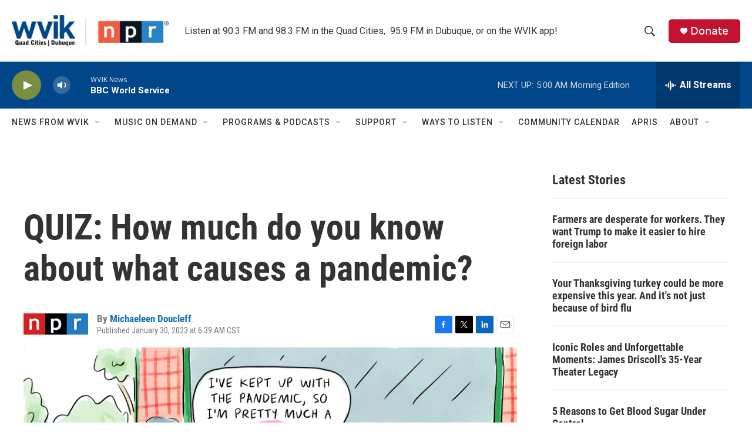

--- FILE ---
content_type: text/html
request_url: https://apps.npr.org/dailygraphics/graphics/disease-spillover-quiz-20221019/?initialWidth=700&childId=responsive-embed-disease-spillover-quiz-20221019&parentTitle=QUIZ%3A%20How%20much%20do%20you%20know%20about%20what%20causes%20a%20pandemic%3F%20%7C%20WVIK%2C%20Quad%20Cities%20NPR&parentUrl=https%3A%2F%2Fwww.wvik.org%2F2023-01-30%2Fquiz-how-much-do-you-know-about-what-causes-a-pandemic
body_size: 5404
content:
<!doctype html>
<html lang="en">

<head>
    <meta charset="utf-8">
    <title>disease-spillover-quiz-20221019</title>
    <meta name="viewport" content="width=device-width">
    <meta name="robots" content="noindex" />
    <base target="_blank">
    <link rel="stylesheet" href="./graphic.css">
    <script>window.GOOGLE_ANALYTICS_ID = "UA-5828686-75";</script>
</head>
<body>







<!-- QUIZ -->


<div id="quiz" class="graphic">
  
  <div class="question-wrapper" data-question="1" style="z-index: 70">
    <h3>Question 1 of 7</h3>
    <div class="question">
      <!-- THE QUESTION -->
      <div class="q">
        <p>What exactly is a<span class="widont">&nbsp;</span>pathogen?</p>
      </div>

      <!-- POSSIBLE ANSWERS -->
      <div class="a">
        <ul>
          

          <li class="incorrect">
            <strong>A fungus but not a<span class="widont">&nbsp;</span>virus</strong>
            
          </li>

          

          <li class="incorrect">
            <strong>A virus but not a<span class="widont">&nbsp;</span>bacterium</strong>
            
          </li>

          

          <li class="incorrect">
            <strong>A bacterium or virus but not a<span class="widont">&nbsp;</span>fungus</strong>
            
          </li>

          

          <li class="correct">
            <strong>An organism that causes a disease — either virus, bacterium, fungus or<span class="widont">&nbsp;</span>protozoan</strong>
            
              <p class="answer">
                

                The word pathogen likely comes from the Greek word pathos, which means &#8220;suffering, feeling, emotion, calamity,&#8221; and the Greek -genes, which means &#8220;born of, produced by.” That is, a pathogen produces suffering and<span class="widont">&nbsp;</span>calamity.
              </p>
            
          </li>

          

        </ul>
      </div>
    </div>
  </div>
  
  <div class="question-wrapper" data-question="2" style="z-index: 60">
    <h3>Question 2 of 7</h3>
    <div class="question">
      <!-- THE QUESTION -->
      <div class="q">
        <p>Where do the majority of new pathogens come<span class="widont">&nbsp;</span>from?</p>
      </div>

      <!-- POSSIBLE ANSWERS -->
      <div class="a">
        <ul>
          

          <li class="incorrect">
            <strong>Chronically infected people</strong>
            
          </li>

          

          <li class="incorrect">
            <strong>Soil microbes</strong>
            
          </li>

          

          <li class="incorrect">
            <strong>Thawing permafrost</strong>
            
          </li>

          

          <li class="incorrect">
            <strong>Antibiotic-resistant infections</strong>
            
          </li>

          

          <li class="correct">
            <strong>Vertebrate animals</strong>
            
              <p class="answer">
                

                “Up to 70% of human emerging pathogens come from animals,” says infectious disease epidemiologist Dr. Gregory Gray at the University of Texas Medical Branch in Galveston. Most of them are viruses, but new pathogens can also be bacteria and fungi. New pathogens can also arise from the environment, such as from soil or water. For example, Legionnaires&#8217; disease emerged from the water in a hotel’s air-conditioning unit.  
              </p>
            
          </li>

          

        </ul>
      </div>
    </div>
  </div>
  
  <div class="question-wrapper" data-question="3" style="z-index: 50">
    <h3>Question 3 of 7</h3>
    <div class="question">
      <!-- THE QUESTION -->
      <div class="q">
        <p>What is spillover?
</p>
      </div>

      <!-- POSSIBLE ANSWERS -->
      <div class="a">
        <ul>
          

          <li class="incorrect">
            <strong>When a virus that has been in animals for thousands of years jumps into a person for the first<span class="widont">&nbsp;</span>time</strong>
            
          </li>

          

          <li class="incorrect">
            <strong>When animals, like mosquitoes and ticks, spread human<span class="widont">&nbsp;</span>viruses</strong>
            
          </li>

          

          <li class="incorrect">
            <strong>When a virus that typically infects animals starts infecting people and spreading from person to<span class="widont">&nbsp;</span>person</strong>
            
          </li>

          

          <li class="correct">
            <strong>When a virus that typically infects animals jumps into and infects a<span class="widont">&nbsp;</span>person</strong>
            
              <p class="answer">
                

                This is a tough one because even scientists don’t agree on exactly what a spillover is. Some will tell you C and some will tell you D.

However, if you ask virologists who work specifically on stopping spillovers, they will tell you D. As Raina Plowright and her colleagues <a href="https://www.ncbi.nlm.nih.gov/pmc/articles/PMC5791534/">write</a> in  <em>Nature Reviews Microbiology,</em> zoonotic spillover “is the transmission of a pathogen from a vertebrate animal to a<span class="widont">&nbsp;</span>human.”
              </p>
            
          </li>

          

        </ul>
      </div>
    </div>
  </div>
  
  <div class="question-wrapper" data-question="4" style="z-index: 40">
    <h3>Question 4 of 7</h3>
    <div class="question">
      <!-- THE QUESTION -->
      <div class="q">
        <p>How often does spillover<span class="widont">&nbsp;</span>happen?</p>
      </div>

      <!-- POSSIBLE ANSWERS -->
      <div class="a">
        <ul>
          

          <li class="incorrect">
            <strong>Rarely, like less than 1 time per<span class="widont">&nbsp;</span>year</strong>
            
          </li>

          

          <li class="incorrect">
            <strong>A few times each<span class="widont">&nbsp;</span>year</strong>
            
          </li>

          

          <li class="incorrect">
            <strong>A few times a<span class="widont">&nbsp;</span>month</strong>
            
          </li>

          

          <li class="correct">
            <strong>Many times a<span class="widont">&nbsp;</span>day</strong>
            
              <p class="answer">
                

                In the past several years, scientists have begun to realize that spillovers are more common than previously recognized. All around the world, spillovers likely happen many times a day. One study, published in 2022, estimated that about 66,000 SARS-like viruses spill over from bats into people each year just in Southeast Asia alone. Virologist Peter Daszak, who led the study, compares spillovers to snow falling. “Like snowflakes during a nice winter snow, spillovers are trickling across our population every day,” says Daszak, who’s president of the nonprofit EcoHealth<span class="widont">&nbsp;</span>Alliance.
              </p>
            
          </li>

          

        </ul>
      </div>
    </div>
  </div>
  
  <div class="question-wrapper" data-question="5" style="z-index: 30">
    <h3>Question 5 of 7</h3>
    <div class="question">
      <!-- THE QUESTION -->
      <div class="q">
        <p>When a virus spills over, what is the most likely outcome? The virus<span class="widont">&nbsp;</span>likely:</p>
      </div>

      <!-- POSSIBLE ANSWERS -->
      <div class="a">
        <ul>
          

          <li class="correct">
            <strong>Doesn’t make people very<span class="widont">&nbsp;</span>sick</strong>
            
              <p class="answer">
                

                “Most of the time we don&#8217;t ‘see’ spillover events because the virus transmitted from the animal to the human isn’t pathogenic [i.e. it doesn’t cause symptoms or an illness] or our immune system immediately neutralizes [it],” says Marco Salemi, who studies emerging pathogens at the University of Florida. Now, some people may be more vulnerable to these spillovers because their immune systems can’t fight off infections as well.  This group could include people with suppressed immune systems and very young children  with immature immune systems. Scientists are just starting to study and understand the role spillovers play in people’s health around the<span class="widont">&nbsp;</span>world.
              </p>
            
          </li>

          

          <li class="incorrect">
            <strong>Makes people sick</strong>
            
          </li>

          

          <li class="incorrect">
            <strong>Kills people</strong>
            
          </li>

          

          <li class="incorrect">
            <strong>Spreads from one person to the<span class="widont">&nbsp;</span>other</strong>
            
          </li>

          

          <li class="incorrect">
            <strong>Makes adults but not children<span class="widont">&nbsp;</span>sick</strong>
            
          </li>

          

        </ul>
      </div>
    </div>
  </div>
  
  <div class="question-wrapper" data-question="6" style="z-index: 20">
    <h3>Question 6 of 7</h3>
    <div class="question">
      <!-- THE QUESTION -->
      <div class="q">
        <p>If a person goes to the hospital because of respiratory infection, how often do doctors know what virus has infected the<span class="widont">&nbsp;</span>person?</p>
      </div>

      <!-- POSSIBLE ANSWERS -->
      <div class="a">
        <ul>
          

          <li class="incorrect">
            <strong>99%</strong>
            
          </li>

          

          <li class="incorrect">
            <strong>90%</strong>
            
          </li>

          

          <li class="correct">
            <strong>40%</strong>
            
              <p class="answer">
                

                If you go to a hospital with a bad respiratory infection, doctors will test for about one to two dozen known pathogens, says virologist John Lednicky at the University of Florida. These tests identify the source of an infection about 40% of the time.  “I like to say that 60% [of the time] they have absolutely no idea what is causing the respiratory illness.” So a big question is: What are these other, unknown pathogens? Lednicky and many other virologists think they could be viruses spilling over from animals that researchers have simply failed to detect. That is, they could be hidden<span class="widont">&nbsp;</span>spillovers.
              </p>
            
          </li>

          

          <li class="incorrect">
            <strong>20%</strong>
            
          </li>

          

        </ul>
      </div>
    </div>
  </div>
  
  <div class="question-wrapper" data-question="7" style="z-index: 10">
    <h3>Question 7 of 7</h3>
    <div class="question">
      <!-- THE QUESTION -->
      <div class="q">
        <p> What is the most efficient way to find — and stop — new pandemic<span class="widont">&nbsp;</span>threats?</p>
      </div>

      <!-- POSSIBLE ANSWERS -->
      <div class="a">
        <ul>
          

          <li class="incorrect">
            <strong>Look for new viruses in wild<span class="widont">&nbsp;</span>animals</strong>
            
          </li>

          

          <li class="correct">
            <strong>Look for new viruses in sick<span class="widont">&nbsp;</span>people</strong>
            
              <p class="answer">
                

                For decades, scientists have largely focused on looking for new pathogens in wildlife and domesticated animals — which makes sense if spillover events are rare (see Question 4). But if spillovers happen more frequently — and sometimes even make people sick — then a more efficient strategy would be to look for new pathogens inside sick people, especially those people who work near and with animals. In other words, instead of trying to predict which viruses are going to spill over, start surveilling the ones that already have. 
              </p>
            
          </li>

          

          <li class="incorrect">
            <strong>Look for new viruses in animals at the human-animal interface (farms, wildlife trade, edge of<span class="widont">&nbsp;</span>development)</strong>
            
          </li>

          

          <li class="incorrect">
            <strong>Look for new viruses in domesticated<span class="widont">&nbsp;</span>animals</strong>
            
          </li>

          

        </ul>
      </div>
    </div>
  </div>
  

  <div id="results">
    <div class="status">
      <p>You've answered <span id='answered-count'></span> of 7 questions. Keep going!</p>
    </div>
    <div class="graduation">
      <h4>You got <span id='answered-correct'></span> of 7 questions<span class="widont">&nbsp;</span>right.</h4>
      <p id = "finalResults"></p>



      <div class="link-share social">
        <h3>Brag about your score</h3>
        <ul>
          <li>
            
            <a
              href="https://www.facebook.com/dialog/share?app_id=138837436154588&href=https%3A%2F%2Fnpr.org%2F1148155088&quote=Think%20you%20know%20about%20viruses%3F%20Take%20the%20Goats%20and%20Soda%20disease%20spillover%20quiz.%20https%3A%2F%2Fnpr.org%2F1148155088" target="_new"
              data-track="clicked-social" data-label="facebook"
              class="social-link">
              <?xml version="1.0" encoding="utf-8"?>
<!-- Generator: Adobe Illustrator 23.0.4, SVG Export Plug-In . SVG Version: 6.00 Build 0)  -->
<svg version="1.1" id="Ebene_1" xmlns="http://www.w3.org/2000/svg" xmlns:xlink="http://www.w3.org/1999/xlink" x="0px" y="0px"
	 viewBox="0 0 1024 1024" style="enable-background:new 0 0 1024 1024;" xml:space="preserve">
<style type="text/css">
	.st0{fill: currentColor;}
</style>
<g>
	<path class="st0" d="M1024,512C1024,229.23,794.77,0,512,0S0,229.23,0,512c0,255.55,187.23,467.37,432,505.78V660H302V512h130
		V399.2C432,270.88,508.44,200,625.39,200C681.41,200,740,210,740,210v126h-64.56c-63.6,0-83.44,39.47-83.44,79.96V512h142
		l-22.7,148H592v357.78C836.77,979.37,1024,767.55,1024,512z"/>
</g>
</svg>
 Facebook</a>
            </a>
          <li>
            
            <a
              href="https://twitter.com/intent/tweet?text=Think%20you%20know%20about%20viruses%3F%20Take%20the%20%40NPRGoatsandSoda%20disease%20spillover%20quiz.%20https%3A%2F%2Fnpr.org%2F1148155088" target="_new"
              data-track="clicked-social" data-label="twitter"
              class="social-link">
              <?xml version="1.0" encoding="utf-8"?>
<!-- Generator: Adobe Illustrator 20.0.0, SVG Export Plug-In . SVG Version: 6.00 Build 0)  -->
<svg version="1.1" id="White" xmlns="http://www.w3.org/2000/svg" xmlns:xlink="http://www.w3.org/1999/xlink" x="0px" y="0px"
	 viewBox="0 0 400 400" style="enable-background:new 0 0 400 400;" xml:space="preserve">
<style type="text/css">
	.st0{fill: currentColor;}
</style>
<path class="st0" d="M400,200c0,110.5-89.5,200-200,200S0,310.5,0,200S89.5,0,200,0S400,89.5,400,200z M163.4,305.5
	c88.7,0,137.2-73.5,137.2-137.2c0-2.1,0-4.2-0.1-6.2c9.4-6.8,17.6-15.3,24.1-25c-8.6,3.8-17.9,6.4-27.7,7.6
	c10-6,17.6-15.4,21.2-26.7c-9.3,5.5-19.6,9.5-30.6,11.7c-8.8-9.4-21.3-15.2-35.2-15.2c-26.6,0-48.2,21.6-48.2,48.2
	c0,3.8,0.4,7.5,1.3,11c-40.1-2-75.6-21.2-99.4-50.4c-4.1,7.1-6.5,15.4-6.5,24.2c0,16.7,8.5,31.5,21.5,40.1c-7.9-0.2-15.3-2.4-21.8-6
	c0,0.2,0,0.4,0,0.6c0,23.4,16.6,42.8,38.7,47.3c-4,1.1-8.3,1.7-12.7,1.7c-3.1,0-6.1-0.3-9.1-0.9c6.1,19.2,23.9,33.1,45,33.5
	c-16.5,12.9-37.3,20.6-59.9,20.6c-3.9,0-7.7-0.2-11.5-0.7C110.8,297.5,136.2,305.5,163.4,305.5"/>
</svg>
 Twitter</a>
            </a>
          </li>
        </ul>
      </div>

      <div class="native-share social">
        <button class="social-link navigator-share">
          <svg aria-hidden="true" focusable="false" data-prefix="fas" data-icon="share-square" role="img" xmlns="http://www.w3.org/2000/svg" viewBox="0 0 576 512" class="svg-inline--fa fa-share-square fa-w-18 fa-3x"><path fill="currentColor" d="M568.482 177.448L424.479 313.433C409.3 327.768 384 317.14 384 295.985v-71.963c-144.575.97-205.566 35.113-164.775 171.353 4.483 14.973-12.846 26.567-25.006 17.33C155.252 383.105 120 326.488 120 269.339c0-143.937 117.599-172.5 264-173.312V24.012c0-21.174 25.317-31.768 40.479-17.448l144.003 135.988c10.02 9.463 10.028 25.425 0 34.896zM384 379.128V448H64V128h50.916a11.99 11.99 0 0 0 8.648-3.693c14.953-15.568 32.237-27.89 51.014-37.676C185.708 80.83 181.584 64 169.033 64H48C21.49 64 0 85.49 0 112v352c0 26.51 21.49 48 48 48h352c26.51 0 48-21.49 48-48v-88.806c0-8.288-8.197-14.066-16.011-11.302a71.83 71.83 0 0 1-34.189 3.377c-7.27-1.046-13.8 4.514-13.8 11.859z" class=""></path></svg>
          Brag about your score
        </button>
      </div>

    </div>
  </div>
</div>




<div class="footer">
  
  <p>Credit: Quiz written by Max Barnhart and Michaeleen Doucleff/NPR. Design and development by Kaitlyn Radde/NPR.</p>
</div>

<script type="text/javascript">
  var MAX_ANSWERS = 5;
  var NUM_QUESTIONS = 7;
  var PROMPTS = [{"type":"right","message":"Correct!"},{"type":"right","message":"You've got it!"},{"type":"right","message":"Gold star!"},{"type":"right","message":"Yes!"},{"type":"right","message":"You're no fool!"},{"type":"right","message":"Nice work!"},{"type":"right","message":"Good choice!"},{"type":"right","message":"Right you are!"},{"type":"wrong","message":"Nope... "},{"type":"wrong","message":"Not quite"}];
  var PROJECT_TEXT = "Think you know about viruses? Take the @NPRGoatsandSoda disease spillover quiz. https://npr.org/1148155088";
  var PROJECT_LINK = "https://npr.org/1148155088";
  var DIPLOMA_DEFAULT_NAME = "";
  var FINAL_LOW  = "Don’t feel too bad: Even some scientists might have flunked this quiz pre-pandemic.";
        var FINAL_MID1  = "You probably watched the movie Contagion recently.";
        var FINAL_MID2  = "Were you a science major? Or just slightly obsessed with SARS-CoV-2?";
        var FINAL_HIGH = "Submit your resume to the World Health Organization’s pandemic unit."
</script>

<script src="./graphic.js"></script>

</body>
</html>


--- FILE ---
content_type: text/html; charset=utf-8
request_url: https://www.google.com/recaptcha/api2/aframe
body_size: -86
content:
<!DOCTYPE HTML><html><head><meta http-equiv="content-type" content="text/html; charset=UTF-8"></head><body><script nonce="vc62bDZb6z0i1K_NNwIQ_g">/** Anti-fraud and anti-abuse applications only. See google.com/recaptcha */ try{var clients={'sodar':'https://pagead2.googlesyndication.com/pagead/sodar?'};window.addEventListener("message",function(a){try{if(a.source===window.parent){var b=JSON.parse(a.data);var c=clients[b['id']];if(c){var d=document.createElement('img');d.src=c+b['params']+'&rc='+(localStorage.getItem("rc::a")?sessionStorage.getItem("rc::b"):"");window.document.body.appendChild(d);sessionStorage.setItem("rc::e",parseInt(sessionStorage.getItem("rc::e")||0)+1);localStorage.setItem("rc::h",'1762771669917');}}}catch(b){}});window.parent.postMessage("_grecaptcha_ready", "*");}catch(b){}</script></body></html>

--- FILE ---
content_type: text/css
request_url: https://apps.npr.org/dailygraphics/graphics/disease-spillover-quiz-20221019/graphic.css
body_size: 2399
content:
* {
  box-sizing: border-box;
  -webkit-tap-highlight-color: transparent;
}
html {
  -webkit-text-size-adjust: none;
}
body {
  margin: 0;
  padding: 33px 0;
  font: 14px/1.4 'Helvetica Neue', 'Helvetica', 'Arial', sans-serif;
  color: #555;
  touch-action: manipulation;
}
img,
svg {
  max-width: 100%;
}
h1 {
  margin: 0 0 33px 0;
  font-size: 20px;
  color: #666;
  font-family: 'Lato', 'Helvetica Neue', 'Helvetica', 'Arial', sans-serif;
  font-weight: normal;
  line-height: 1.3;
  font-weight: 400;
  -webkit-font-smoothing: antialiased;
}
h2 {
  font-weight: normal;
  color: #777;
  font-size: 12px;
  margin: -22px 0 22px 0;
  line-height: 1.6;
}
h3 {
  font-family: 'Source Sans Pro', 'Helvetica Neue', 'Helvetica', 'Arial', sans-serif;
  font-weight: 600;
  letter-spacing: 0.01em;
  text-transform: uppercase;
  letter-spacing: 0.05em;
  -webkit-font-smoothing: antialiased;
  margin: 0 0 15px 0;
  padding-top: 0;
  line-height: 1.2;
  font-size: 12px;
  color: #333;
}
.nowrap {
  white-space: nowrap;
}
.footnotes {
  margin-bottom: 20px;
}
.footnotes h4 {
  margin: 2px 0 7px 0;
  color: #666;
  font-size: 11px;
}
.footnotes p,
.footer p {
  margin: 2px 0 0 0;
  font-size: 11px;
  line-height: 1.7;
  color: #999;
}
.footer p {
  font-style: italic;
}
.footer p em {
  font-style: normal;
}
.footnotes p strong {
  color: #666;
}
a,
a:link,
a:visited {
  color: #4774CC;
  text-decoration: none;
}
a:hover,
a:active {
  color: #bccae5;
}
.graphic-wrapper {
  position: relative;
}
.graphic {
  position: relative;
  margin-bottom: 11px;
}
.graphic::after {
  content: "";
  display: block;
  height: 0;
  clear: both;
}
.graphic img {
  max-width: 100%;
  height: auto;
}
.key {
  margin: -11px 0 33px 0;
  padding: 0;
  list-style-type: none;
}
.key .key-item {
  display: inline-block;
  margin: 0 18px 0 0;
  padding: 0;
  line-height: 15px;
}
.key .key-item b {
  display: inline-block;
  width: 15px;
  height: 15px;
  margin-right: 6px;
  float: left;
}
.key .key-item label {
  white-space: nowrap;
  font-size: 12px;
  color: #666;
  font-weight: normal;
  -webkit-font-smoothing: antialiased;
}
svg {
  overflow: hidden;
}
.axis {
  font-size: 11px;
  -webkit-font-smoothing: antialiased;
  fill: #999;
}
.axis path,
.axis line {
  fill: none;
  stroke: #ccc;
  shape-rendering: crispEdges;
}
.axis.y path {
  display: none;
}
.axis.y .tick line {
  display: none;
}
.grid path {
  display: none;
}
.grid .tick {
  stroke: #eee;
  color: #eee;
  stroke-width: 1px;
  shape-rendering: crispEdges;
}
.grid.y g:first-child line {
  display: none;
}
.zero-line {
  stroke: #666;
  stroke-width: 1px;
  shape-rendering: crispEdges;
}
line,
rect {
  shape-rendering: crispEdges;
}
.bars rect {
  fill: #17807E;
}
.labels {
  position: absolute;
  margin: 0;
  padding: 0;
  list-style-type: none;
  border: none;
}
.labels li {
  position: absolute;
  text-align: right;
  font-size: 12px;
  line-height: 1.3;
  color: #666;
  display: table;
  -webkit-font-smoothing: antialiased;
}
.labels li span {
  display: table-cell;
  vertical-align: middle;
}
.value text {
  font-size: 10px;
  -webkit-font-smoothing: antialiased;
}
.value text.in {
  fill: #fff;
}
.value text.out {
  fill: #999;
}
body.hp {
  padding-top: 0;
  padding-bottom: 10px;
}
body.childlink {
  margin-left: auto;
  margin-right: auto;
  max-width: 800px;
}
img:not([alt]) {
  outline: 3px solid red;
}
[role="img"] img:not([alt]) {
  outline: none;
}
.sr-only {
  opacity: 0;
  position: absolute;
  left: -1000px;
  clip: inset(0, 0, 0, 0);
  width: 1px;
  height: 1px;
}
@keyframes slideDown {
  0% {
    opacity: 0;
    transform: translateY(-100px);
  }
  100% {
    opacity: 1;
    transform: translateY(0);
  }
}
@keyframes diploma-enter {
  from {
    transform: translateZ(-400px) rotateX(90deg);
    opacity: 0;
  }
  to {
    transform: translateZ(0) rotateX(0);
    opacity: 1;
  }
}
.diploma button,
.diploma-inputs button {
  font-family: 'Source Sans Pro', 'Helvetica Neue', 'Helvetica', 'Arial', sans-serif;
  font-weight: 600;
  letter-spacing: 0.01em;
  text-transform: uppercase;
  letter-spacing: 0.05em;
  -webkit-font-smoothing: antialiased;
  border: none;
  background-color: #2ba753;
  color: #fff;
  padding: 10px 15px;
  line-height: 1.2;
  border-radius: 4px;
}
.diploma button:hover,
.diploma-inputs button:hover {
  color: #fff;
  background: #5fc794;
  cursor: pointer;
}
.diploma-inputs {
  display: flex;
  margin: 0 auto 22px auto;
  max-width: 300px;
}
.diploma-inputs button {
  margin-left: 5px;
}
.diploma {
  max-width: 800px;
  display: none;
  perspective: 400px;
  perspective-origin: top;
}
.diploma.reveal {
  display: block;
}
.diploma canvas {
  animation-name: diploma-enter;
  animation-duration: 0.8s;
  animation-timing-function: ease;
  animation-delay: 0.3s;
  animation-fill-mode: both;
  margin: 11px auto 22px auto;
  max-width: 100%;
  transform-origin: top;
}
.diploma .save {
  margin: 0 auto 22px auto;
  display: block;
}
#quiz {
  position: relative;
  font-family: 'Lato', 'Helvetica Neue', 'Helvetica', 'Arial', sans-serif;
  font-weight: normal;
  letter-spacing: 0.025em;
}
#quiz img {
  max-width: 100%;
  height: auto;
  display: block;
}
#quiz h3 {
  font-family: 'Source Sans Pro', 'Helvetica Neue', 'Helvetica', 'Arial', sans-serif;
  font-weight: 600;
  letter-spacing: 0.01em;
  text-transform: uppercase;
  letter-spacing: 0.05em;
  -webkit-font-smoothing: antialiased;
  background-color: #eba452;
  color: #fff;
  padding: 11px 20px;
  margin: 0;
  font-size: 12px;
}
#quiz ul {
  margin: 0;
  padding: 0;
  list-style: none;
}
#quiz ul li {
  display: block;
  font-size: 14px;
  color: #fff;
}
#quiz ul li strong {
  display: block;
  background: #2ba753;
  font-weight: bold;
  list-style: none;
  margin: 0 0 7px 0;
  padding: 15px;
  border-radius: 4px;
  -webkit-font-smoothing: antialiased;
  transition: background 0.3s ease, color 0.3s ease;
}
#quiz ul li strong:hover {
  color: #fff;
  background: #5fc794;
  cursor: pointer;
}
#quiz .question-wrapper {
  display: none;
  position: relative;
}
#quiz .question-wrapper[data-question="1"] {
  display: block;
}
#quiz .question-wrapper.active {
  display: block;
  animation: slideDown 1s;
}
#quiz .question-wrapper + .question-wrapper {
  margin-top: 33px;
}
#quiz .question {
  background-color: #f8e4af;
  padding: 20px;
}
#quiz .q p {
  margin: 0 0 18px 0;
  color: #454545;
  font-size: 15px;
}
#quiz .selected strong {
  font-weight: bold;
}
#quiz .selected strong:hover {
  cursor: default;
  opacity: 1;
  pointer-events: none;
}
#quiz .selected b {
  font-family: 'Source Sans Pro', 'Helvetica Neue', 'Helvetica', 'Arial', sans-serif;
  font-weight: 600;
  letter-spacing: 0.01em;
  letter-spacing: 0.05em;
  display: inline-block;
  color: #FFFFFF;
  font-size: 12px;
  text-transform: uppercase;
  float: right;
  padding: 3px 6px;
  margin-left: 6px;
  border-radius: 4px;
  background-color: #777;
  -webkit-font-smoothing: antialiased;
}
#quiz .selected.correct strong {
  color: #fff;
  font-weight: bold;
  background-color: #dc6aa7;
}
#quiz .selected.correct b {
  background-color: #fea2d3;
}
#quiz .selected.incorrect strong {
  background-color: #bababa;
}
#quiz .answered ul li strong:hover {
  cursor: default;
  opacity: 1;
  pointer-events: none;
}
#quiz .answered .incorrect strong {
  background-color: #bababa;
}
#quiz .answered .correct:not([class="selected"]) strong {
  background-color: #666;
}
#quiz .answered .correct.selected strong {
  background-color: #dc6aa7;
}
#quiz .answered .answer {
  display: block;
}
#quiz .answer {
  display: none;
  color: #333;
  margin: -5px 0 5px 0;
  padding: 11px;
  background-color: #fcf4de;
  font-size: 13px;
}
#quiz .answer::after {
  content: "";
  display: block;
  height: 0;
  clear: both;
}
#quiz .answer b {
  color: #454545;
}
#quiz .answer img {
  display: block;
  margin-bottom: 11px;
}
@media screen and (min-width: 501px) {
  #quiz .answer img {
    float: right;
    width: 50%;
    max-width: 400px;
    margin-left: 10px;
  }
}
#quiz .photo img {
  display: block;
  margin-bottom: 6px;
  width: 100%;
}
#quiz .photo .credit {
  font-family: 'Helvetica Neue', 'Helvetica', 'Arial', sans-serif;
  color: #767676;
  font-size: 10px;
  font-style: italic;
  font-weight: normal;
}
#results {
  font-family: 'Lato', 'Helvetica Neue', 'Helvetica', 'Arial', sans-serif;
  font-weight: normal;
  letter-spacing: 0.025em;
  padding-top: 11px;
  margin-bottom: 22px;
  position: relative;
  z-index: 0;
}
#results .status {
  display: none;
}
#results .status p {
  font-style: italic;
  color: #2ba753;
  text-align: center;
}
#results .graduation {
  display: none;
  background-color: #dc6aa7;
  padding: 20px;
  color: #fff;
}
#results .graduation h4 {
  text-align: center;
  font-size: 25px;
  line-height: 1.2;
  margin: 0 0 15px 0;
  text-transform: uppercase;
}
@media screen and (min-width: 501px) {
  #results .graduation h4 {
    font-size: 36px;
  }
}
#results .graduation h4 em {
  display: block;
  margin-top: 11px;
  font-size: 16px;
  font-weight: normal;
}
#results .graduation p {
  margin: 0;
  text-align: center;
  font-size: 16px;
}
#results .graduation p.prompt {
  font-size: 12px;
  font-style: italic;
  color: #2ba753;
  margin: 22px 0 11px 0;
}
#results .graduation p.prompt strong {
  color: #fea2d3;
}
#results .graduation img {
  display: block;
  margin: 1em 0;
}
#results.active .status {
  display: block;
}
#results.final .status {
  display: none;
}
#results.final .graduation {
  display: block;
  animation: slideDown 2s;
}
#results .social h3 {
  font-size: 13px;
  text-align: center;
  color: #fff;
  background: transparent;
}
#results .social ul {
  display: flex;
  list-style-type: none;
  margin: 0;
  padding: 0;
  justify-content: center;
  font-size: 0.9rem;
}
#results .social ul > li {
  margin: 0 6px;
  padding: 0;
}
#results .social .social-link {
  border: 1px solid #fea2d3;
  padding: 5px 10px;
  text-decoration: none;
  background: transparent;
  color: white;
  width: auto;
  display: inline-block;
  font-size: inherit;
}
#results .social .social-link:hover,
#results .social .social-link:active,
#results .social .social-link:focus {
  border-color: #fea2d3;
  color: #fff;
  background-color: #fea2d3;
}
#results .social .social-link img,
#results .social .social-link svg {
  width: 0.9rem;
  height: auto;
  vertical-align: text-top;
  margin-right: 3px;
}
#results .native-share {
  display: none;
  padding: 24px 0;
  text-align: center;
}
.navigator-share-supported #results .link-share {
  display: none;
}
.navigator-share-supported #results .native-share {
  display: block;
}
@media screen and (max-width: 500px) {
  #quiz .q {
    font-size: 13px;
  }
}
